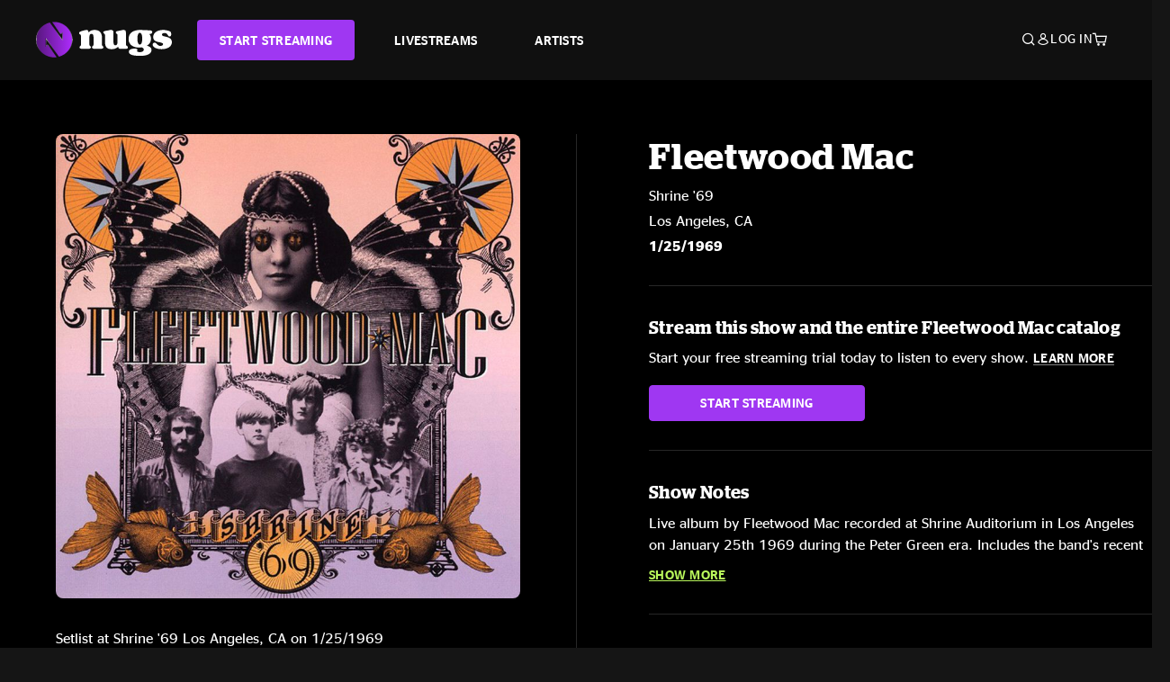

--- FILE ---
content_type: text/css
request_url: https://tags.srv.stackadapt.com/sa.css
body_size: -11
content:
:root {
    --sa-uid: '0-66f7f2e4-d6d3-5139-4bd4-185e548e16f8';
}

--- FILE ---
content_type: image/svg+xml
request_url: https://www.nugs.net/on/demandware.static/Sites-NugsNet-Site/-/default/dwa5d7c434/images/logo-redesign.svg
body_size: 2396
content:
<svg width="104" height="28" viewBox="0 0 104 28" fill="none" xmlns="http://www.w3.org/2000/svg">
<path d="M25.1242 6.08748C22.155 1.83869 17.2105 -0.198746 12.3902 0.347883L18.515 9.06909C18.7759 9.42937 19.3101 9.42937 19.571 9.06909L20.3785 7.91372V14.6969L10.5392 0.683314C8.98624 1.08086 7.47059 1.75172 6.07917 2.73317C-0.107671 7.05651 -1.6109 15.5789 2.72486 21.7658C5.75616 26.1015 10.8622 28.139 15.7694 27.4681L9.3341 18.2997C9.0732 17.9394 8.539 17.9394 8.27811 18.2997L7.47059 19.455V12.6719L17.5832 27.083C19.0368 26.673 20.4406 26.027 21.745 25.1077C27.9443 20.7968 29.4475 12.2743 25.1242 6.08748Z" fill="url(#paint0_linear_296_269)"/>
<path d="M13.9181 0.260891C18.229 0.260891 22.4654 2.29832 25.124 6.08745C29.4473 12.2743 27.9441 20.7843 21.7697 25.1201C20.4652 26.0394 19.049 26.6854 17.6079 27.0954L7.49523 12.6843V19.4674L8.30275 18.3121C8.42699 18.1257 8.62576 18.0387 8.82453 18.0387C9.02331 18.0387 9.22208 18.1257 9.34632 18.3121L15.7816 27.4805C15.1729 27.5675 14.5517 27.6047 13.943 27.6047C9.63205 27.6047 5.39568 25.5673 2.73708 21.7782C-1.58625 15.5913 -0.083025 7.08132 6.09139 2.74557C7.48281 1.77654 8.98604 1.09326 10.5514 0.695709L20.3783 14.6969V7.91369L19.5708 9.06906C19.4465 9.25541 19.2477 9.34238 19.049 9.34238C18.8502 9.34238 18.6514 9.25541 18.5272 9.06906L12.4025 0.347854C12.8994 0.285737 13.4088 0.260891 13.9181 0.260891ZM13.9181 0C13.3963 0 12.8746 0.0248464 12.3652 0.0869633C12.2782 0.0993866 12.1913 0.149081 12.154 0.236044C12.1167 0.323008 12.1292 0.409972 12.1788 0.484512L18.3036 9.20572C18.4775 9.44176 18.7508 9.59085 19.0365 9.59085C19.3347 9.59085 19.608 9.44176 19.7695 9.20572L20.1174 8.72121V13.8769L10.7502 0.534205C10.7005 0.459664 10.6259 0.422395 10.539 0.422395C10.5141 0.422395 10.5017 0.422395 10.4768 0.434818C8.84938 0.84479 7.32131 1.55292 5.94231 2.52194C2.89859 4.65877 0.861151 7.85157 0.215136 11.504C-0.43088 15.1689 0.389064 18.8587 2.52588 21.9024C5.13479 25.617 9.39601 27.8408 13.943 27.8408C14.5641 27.8408 15.1977 27.8035 15.8189 27.7166C15.9059 27.7041 15.9804 27.642 16.0177 27.5675C16.0549 27.4805 16.0425 27.3935 15.9928 27.319L9.54509 18.1506C9.37116 17.9145 9.09785 17.7654 8.81211 17.7654C8.51395 17.7654 8.24063 17.9145 8.07913 18.1506L7.73128 18.6351V13.4794L17.3842 27.232C17.4339 27.3066 17.5085 27.3438 17.5954 27.3438C17.6203 27.3438 17.6451 27.3438 17.67 27.3314C19.1856 26.909 20.6143 26.2382 21.9188 25.3188C24.9625 23.182 26.9999 19.9892 27.6459 16.3367C28.292 12.6718 27.472 8.9821 25.3352 5.93837C22.7263 2.22378 18.4651 0 13.9181 0Z" fill="url(#paint1_linear_296_269)"/>
<path d="M34.4045 11.3053C34.4045 9.31756 32.9634 10.1375 32.9634 8.89516C32.9634 8.13734 33.6342 7.75221 35.1623 7.25528C35.8704 7.01923 38.0321 6.43533 38.8024 6.43533C39.8832 6.43533 40.0571 7.37951 40.2062 8.37338C41.461 6.96954 43.0512 6.43533 44.8153 6.43533C48.6914 6.43533 50.4679 8.72124 50.4679 12.3861V17.5791C50.4679 19.132 51.586 18.6599 51.586 19.8402C51.586 20.3371 51.0642 20.9831 50.0579 20.9831H44.4302C43.4363 20.9831 42.9021 20.3371 42.9021 19.8402C42.9021 18.6724 44.0202 19.132 44.0202 17.5791V11.8271C44.0202 10.4729 43.5854 9.41694 42.4424 9.41694C41.2995 9.41694 40.8646 10.4729 40.8646 11.8271V17.5791C40.8646 19.132 41.9827 18.6599 41.9827 19.8402C41.9827 20.3371 41.461 20.9831 40.4547 20.9831H34.8269C33.833 20.9831 33.2988 20.3371 33.2988 19.8402C33.2988 18.6724 34.4169 19.132 34.4169 17.5791V11.3053H34.4045Z" fill="white"/>
<path d="M59.2637 15.7032C59.2637 17.5791 59.9097 18.2872 60.8166 18.2872C61.7235 18.2872 62.3695 17.5791 62.3695 15.7032V10.3611C62.3695 9.15605 61.0775 9.51633 61.0775 8.57215C61.0775 7.81432 61.3135 7.57828 62.0714 7.40435L65.9102 6.55956C66.258 6.4726 66.5562 6.44775 67.0283 6.44775C68.4694 6.44775 68.8173 7.09377 68.8173 8.64669V17.3555C68.8173 19.1693 70.3081 18.4736 70.3081 19.9023C70.3081 20.6974 69.8111 20.9831 68.457 20.9831H64.8542C63.4752 20.9831 63.1274 20.7719 62.8665 19.4053C61.3757 20.7843 59.9967 21.2813 57.9468 21.2813C54.518 21.2813 52.816 19.9892 52.816 15.3926V10.3735C52.7911 9.01939 51.5239 9.42936 51.5239 8.28641C51.5239 7.81433 51.8221 7.46647 52.4929 7.31739L56.369 6.55956C56.7169 6.49745 57.0151 6.44775 57.4871 6.44775C58.9283 6.44775 59.2761 7.09377 59.2761 8.64669V15.7032H59.2637Z" fill="white"/>
<path d="M79.7993 6.43533C82.0852 6.43533 84.3711 6.7335 86.6943 6.7335C88.3963 6.7335 88.9802 7.14347 88.9802 8.17461C88.9802 8.90758 88.5081 9.5536 86.6943 9.5536C87.6385 10.5475 88.0484 11.9886 88.0484 13.3303C88.0484 15.5914 86.8185 17.5791 84.8184 18.6102V18.6724C86.6073 18.9705 88.3963 19.8774 88.3963 21.9273C88.3963 24.561 85.7004 26.437 79.6254 26.437C72.6807 26.437 71.0408 24.8592 71.0408 23.2442C71.0408 21.6912 72.9789 20.834 75.3766 20.834C76.7804 20.834 77.6873 21.0949 77.6873 21.7409C77.6873 22.0888 77.3022 22.2627 77.3022 22.536C77.3022 23.0951 78.06 23.5672 79.526 23.5672C81.5137 23.5672 82.52 22.623 82.52 21.6291C82.52 20.6849 81.7249 20.188 80.9671 19.8402C80.2093 19.9271 79.439 20.0514 78.6812 20.0514C74.6064 20.0514 70.8545 17.9145 70.8545 13.4297C70.8545 8.2243 75.2524 6.43533 79.7993 6.43533ZM79.4515 17.6909C80.7062 17.6909 81.3026 15.8771 81.3026 13.1812C81.3026 10.4854 80.7187 8.67154 79.4515 8.67154C78.1967 8.67154 77.6004 10.4854 77.6004 13.1812C77.6004 15.8771 78.1843 17.6909 79.4515 17.6909Z" fill="white"/>
<path d="M96.136 21.2688C91.7381 21.2688 89.2783 19.5047 89.2783 17.7779C89.2783 16.9331 89.9243 16.2001 90.8064 16.2001C92.5954 16.2001 92.6575 18.7469 95.1422 18.7469C96.136 18.7469 97.2541 18.3369 97.2541 17.43C97.2541 15.1193 89.6883 17.02 89.6883 11.8892C89.6883 8.60943 92.9184 6.43533 97.3411 6.43533C98.894 6.43533 101.093 6.90742 102.298 7.40436C103.242 7.78948 103.466 8.37338 103.466 9.98842C103.466 10.7462 103.205 11.5165 102.298 11.5165C100.658 11.5165 101.068 8.79577 98.3722 8.79577C97.1423 8.79577 96.4342 9.26786 96.4342 10.0878C96.4342 12.3986 104 10.6096 104 15.9516C103.988 18.9829 101.056 21.2688 96.136 21.2688Z" fill="white"/>
<defs>
<linearGradient id="paint0_linear_296_269" x1="0.261216" y1="13.9266" x2="27.5926" y2="13.9266" gradientUnits="userSpaceOnUse">
<stop stop-color="#57167E"/>
<stop offset="1" stop-color="#AD2CFC"/>
</linearGradient>
<linearGradient id="paint1_linear_296_269" x1="13.9267" y1="27.8485" x2="13.9267" y2="0.00466023" gradientUnits="userSpaceOnUse">
<stop stop-color="#57167E" stop-opacity="0"/>
<stop offset="0.5267" stop-color="white"/>
<stop offset="1" stop-color="#57167E" stop-opacity="0"/>
</linearGradient>
</defs>
</svg>
